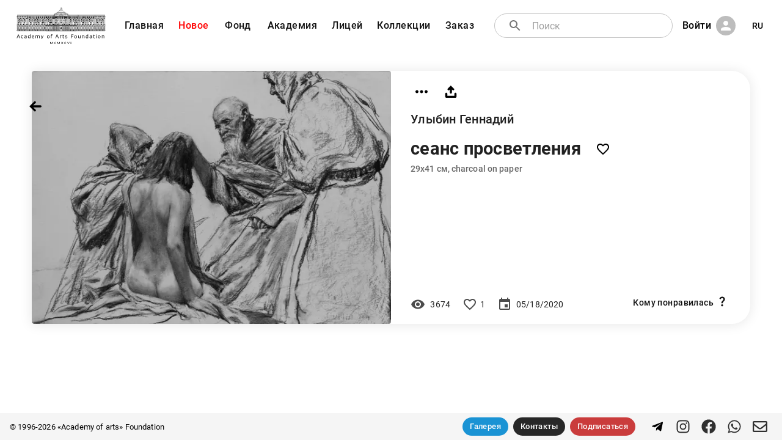

--- FILE ---
content_type: application/javascript; charset=UTF-8
request_url: https://academart.com/_next/static/chunks/491-7ae467564bdbf920.js
body_size: 3819
content:
"use strict";(self.webpackChunk_N_E=self.webpackChunk_N_E||[]).push([[491],{3094:function(t,e,i){var n=i(5318);e.Z=void 0;var r=n(i(4938)),a=i(5893),o=(0,r.default)((0,a.jsx)("path",{d:"M11.07 12.85c.77-1.39 2.25-2.21 3.11-3.44.91-1.29.4-3.7-2.18-3.7-1.69 0-2.52 1.28-2.87 2.34L6.54 6.96C7.25 4.83 9.18 3 11.99 3c2.35 0 3.96 1.07 4.78 2.41.7 1.15 1.11 3.3.03 4.9-1.2 1.77-2.35 2.31-2.97 3.45-.25.46-.35.76-.35 2.24h-2.89c-.01-.78-.13-2.05.48-3.15zM14 20c0 1.1-.9 2-2 2s-2-.9-2-2 .9-2 2-2 2 .9 2 2z"}),"QuestionMark");e.Z=o},5537:function(t,e,i){var n=i(8169),r=i(5893);e.Z=(0,n.Z)((0,r.jsx)("path",{d:"M19 6.41 17.59 5 12 10.59 6.41 5 5 6.41 10.59 12 5 17.59 6.41 19 12 13.41 17.59 19 19 17.59 13.41 12z"}),"Close")},6722:function(t,e,i){var n=i(8169),r=i(5893);e.Z=(0,n.Z)((0,r.jsx)("path",{d:"M17 12h-5v5h5v-5zM16 1v2H8V1H6v2H5c-1.11 0-1.99.9-1.99 2L3 19c0 1.1.89 2 2 2h14c1.1 0 2-.9 2-2V5c0-1.1-.9-2-2-2h-1V1h-2zm3 18H5V8h14v11z"}),"Event")},2516:function(t,e,i){var n=i(8169),r=i(5893);e.Z=(0,n.Z)((0,r.jsx)("path",{d:"M16.5 3c-1.74 0-3.41.81-4.5 2.09C10.91 3.81 9.24 3 7.5 3 4.42 3 2 5.42 2 8.5c0 3.78 3.4 6.86 8.55 11.54L12 21.35l1.45-1.32C18.6 15.36 22 12.28 22 8.5 22 5.42 19.58 3 16.5 3zm-4.4 15.55-.1.1-.1-.1C7.14 14.24 4 11.39 4 8.5 4 6.5 5.5 5 7.5 5c1.54 0 3.04.99 3.57 2.36h1.87C13.46 5.99 14.96 5 16.5 5c2 0 3.5 1.5 3.5 3.5 0 2.89-3.14 5.74-7.9 10.05z"}),"FavoriteBorder")},238:function(t,e,i){var n=i(8169),r=i(5893);e.Z=(0,n.Z)((0,r.jsx)("path",{d:"M12 2C6.48 2 2 6.48 2 12s4.48 10 10 10 10-4.48 10-10S17.52 2 12 2zm1 15h-2v-6h2v6zm0-8h-2V7h2v2z"}),"Info")},2186:function(t,e,i){var n=i(8169),r=i(5893);e.Z=(0,n.Z)((0,r.jsx)("path",{d:"M12 4.5C7 4.5 2.73 7.61 1 12c1.73 4.39 6 7.5 11 7.5s9.27-3.11 11-7.5c-1.73-4.39-6-7.5-11-7.5zM12 17c-2.76 0-5-2.24-5-5s2.24-5 5-5 5 2.24 5 5-2.24 5-5 5zm0-8c-1.66 0-3 1.34-3 3s1.34 3 3 3 3-1.34 3-3-1.34-3-3-3z"}),"Visibility")},7948:function(t,e,i){i.d(e,{Z:function(){return f}});var n=i(3366),r=i(7462),a=i(7294),o=i(6010),s=i(7192),c=i(1657),d=i(1496),l=i(8979);function u(t){return(0,l.Z)("MuiContainer",t)}(0,i(6087).Z)("MuiContainer",["root","disableGutters","fixed","maxWidthXs","maxWidthSm","maxWidthMd","maxWidthLg","maxWidthXl"]);var m=i(8216),p=i(5893);const g=["className","component","disableGutters","fixed","maxWidth"],x=(0,d.ZP)("div",{name:"MuiContainer",slot:"Root",overridesResolver:(t,e)=>{const{ownerState:i}=t;return[e.root,e[`maxWidth${(0,m.Z)(String(i.maxWidth))}`],i.fixed&&e.fixed,i.disableGutters&&e.disableGutters]}})((({theme:t,ownerState:e})=>(0,r.Z)({width:"100%",marginLeft:"auto",boxSizing:"border-box",marginRight:"auto",display:"block"},!e.disableGutters&&{paddingLeft:t.spacing(2),paddingRight:t.spacing(2),[t.breakpoints.up("sm")]:{paddingLeft:t.spacing(3),paddingRight:t.spacing(3)}})),(({theme:t,ownerState:e})=>e.fixed&&Object.keys(t.breakpoints.values).reduce(((e,i)=>{const n=t.breakpoints.values[i];return 0!==n&&(e[t.breakpoints.up(i)]={maxWidth:`${n}${t.breakpoints.unit}`}),e}),{})),(({theme:t,ownerState:e})=>(0,r.Z)({},"xs"===e.maxWidth&&{[t.breakpoints.up("xs")]:{maxWidth:Math.max(t.breakpoints.values.xs,444)}},e.maxWidth&&"xs"!==e.maxWidth&&{[t.breakpoints.up(e.maxWidth)]:{maxWidth:`${t.breakpoints.values[e.maxWidth]}${t.breakpoints.unit}`}})));var f=a.forwardRef((function(t,e){const i=(0,c.Z)({props:t,name:"MuiContainer"}),{className:a,component:d="div",disableGutters:l=!1,fixed:f=!1,maxWidth:h="lg"}=i,v=(0,n.Z)(i,g),b=(0,r.Z)({},i,{component:d,disableGutters:l,fixed:f,maxWidth:h}),Z=(t=>{const{classes:e,fixed:i,disableGutters:n,maxWidth:r}=t,a={root:["root",r&&`maxWidth${(0,m.Z)(String(r))}`,i&&"fixed",n&&"disableGutters"]};return(0,s.Z)(a,u,e)})(b);return(0,p.jsx)(x,(0,r.Z)({as:d,ownerState:b,className:(0,o.Z)(Z.root,a),ref:e},v))}))},6886:function(t,e,i){i.d(e,{ZP:function(){return w}});var n=i(3366),r=i(7462),a=i(7294),o=i(6010),s=i(5408),c=i(9707),d=i(7192),l=i(1496),u=i(1657);var m=a.createContext(),p=i(8979);function g(t){return(0,p.Z)("MuiGrid",t)}const x=["auto",!0,1,2,3,4,5,6,7,8,9,10,11,12];var f=(0,i(6087).Z)("MuiGrid",["root","container","item","zeroMinWidth",...[0,1,2,3,4,5,6,7,8,9,10].map((t=>`spacing-xs-${t}`)),...["column-reverse","column","row-reverse","row"].map((t=>`direction-xs-${t}`)),...["nowrap","wrap-reverse","wrap"].map((t=>`wrap-xs-${t}`)),...x.map((t=>`grid-xs-${t}`)),...x.map((t=>`grid-sm-${t}`)),...x.map((t=>`grid-md-${t}`)),...x.map((t=>`grid-lg-${t}`)),...x.map((t=>`grid-xl-${t}`))]),h=i(5893);const v=["className","columns","columnSpacing","component","container","direction","item","lg","md","rowSpacing","sm","spacing","wrap","xl","xs","zeroMinWidth"];function b(t){const e=parseFloat(t);return`${e}${String(t).replace(String(e),"")||"px"}`}function Z(t,e,i={}){if(!e||!t||t<=0)return[];if("string"===typeof t&&!Number.isNaN(Number(t))||"number"===typeof t)return[i[`spacing-xs-${String(t)}`]||`spacing-xs-${String(t)}`];const{xs:n,sm:r,md:a,lg:o,xl:s}=t;return[Number(n)>0&&(i[`spacing-xs-${String(n)}`]||`spacing-xs-${String(n)}`),Number(r)>0&&(i[`spacing-sm-${String(r)}`]||`spacing-sm-${String(r)}`),Number(a)>0&&(i[`spacing-md-${String(a)}`]||`spacing-md-${String(a)}`),Number(o)>0&&(i[`spacing-lg-${String(o)}`]||`spacing-lg-${String(o)}`),Number(s)>0&&(i[`spacing-xl-${String(s)}`]||`spacing-xl-${String(s)}`)]}const S=(0,l.ZP)("div",{name:"MuiGrid",slot:"Root",overridesResolver:(t,e)=>{const{container:i,direction:n,item:r,lg:a,md:o,sm:s,spacing:c,wrap:d,xl:l,xs:u,zeroMinWidth:m}=t.ownerState;return[e.root,i&&e.container,r&&e.item,m&&e.zeroMinWidth,...Z(c,i,e),"row"!==n&&e[`direction-xs-${String(n)}`],"wrap"!==d&&e[`wrap-xs-${String(d)}`],!1!==u&&e[`grid-xs-${String(u)}`],!1!==s&&e[`grid-sm-${String(s)}`],!1!==o&&e[`grid-md-${String(o)}`],!1!==a&&e[`grid-lg-${String(a)}`],!1!==l&&e[`grid-xl-${String(l)}`]]}})((({ownerState:t})=>(0,r.Z)({boxSizing:"border-box"},t.container&&{display:"flex",flexWrap:"wrap",width:"100%"},t.item&&{margin:0},t.zeroMinWidth&&{minWidth:0},"nowrap"===t.wrap&&{flexWrap:"nowrap"},"reverse"===t.wrap&&{flexWrap:"wrap-reverse"})),(function({theme:t,ownerState:e}){const i=(0,s.P$)({values:e.direction,breakpoints:t.breakpoints.values});return(0,s.k9)({theme:t},i,(t=>{const e={flexDirection:t};return 0===t.indexOf("column")&&(e[`& > .${f.item}`]={maxWidth:"none"}),e}))}),(function({theme:t,ownerState:e}){const{container:i,rowSpacing:n}=e;let r={};if(i&&0!==n){const e=(0,s.P$)({values:n,breakpoints:t.breakpoints.values});r=(0,s.k9)({theme:t},e,(e=>{const i=t.spacing(e);return"0px"!==i?{marginTop:`-${b(i)}`,[`& > .${f.item}`]:{paddingTop:b(i)}}:{}}))}return r}),(function({theme:t,ownerState:e}){const{container:i,columnSpacing:n}=e;let r={};if(i&&0!==n){const e=(0,s.P$)({values:n,breakpoints:t.breakpoints.values});r=(0,s.k9)({theme:t},e,(e=>{const i=t.spacing(e);return"0px"!==i?{width:`calc(100% + ${b(i)})`,marginLeft:`-${b(i)}`,[`& > .${f.item}`]:{paddingLeft:b(i)}}:{}}))}return r}),(function({theme:t,ownerState:e}){let i;return t.breakpoints.keys.reduce(((n,a)=>{let o={};if(e[a]&&(i=e[a]),!i)return n;if(!0===i)o={flexBasis:0,flexGrow:1,maxWidth:"100%"};else if("auto"===i)o={flexBasis:"auto",flexGrow:0,flexShrink:0,maxWidth:"none",width:"auto"};else{const c=(0,s.P$)({values:e.columns,breakpoints:t.breakpoints.values}),d="object"===typeof c?c[a]:c;if(void 0===d||null===d)return n;const l=Math.round(i/d*1e8)/1e6+"%";let u={};if(e.container&&e.item&&0!==e.columnSpacing){const i=t.spacing(e.columnSpacing);if("0px"!==i){const t=`calc(${l} + ${b(i)})`;u={flexBasis:t,maxWidth:t}}}o=(0,r.Z)({flexBasis:l,flexGrow:0,maxWidth:l},u)}return 0===t.breakpoints.values[a]?Object.assign(n,o):n[t.breakpoints.up(a)]=o,n}),{})}));var w=a.forwardRef((function(t,e){const i=(0,u.Z)({props:t,name:"MuiGrid"}),s=(0,c.Z)(i),{className:l,columns:p,columnSpacing:x,component:f="div",container:b=!1,direction:w="row",item:$=!1,lg:k=!1,md:W=!1,rowSpacing:M,sm:C=!1,spacing:z=0,wrap:I="wrap",xl:G=!1,xs:N=!1,zeroMinWidth:y=!1}=s,R=(0,n.Z)(s,v),j=M||z,L=x||z,F=a.useContext(m),P=p||F||12,V=(0,r.Z)({},s,{columns:P,container:b,direction:w,item:$,lg:k,md:W,sm:C,rowSpacing:j,columnSpacing:L,wrap:I,xl:G,xs:N,zeroMinWidth:y}),O=(t=>{const{classes:e,container:i,direction:n,item:r,lg:a,md:o,sm:s,spacing:c,wrap:l,xl:u,xs:m,zeroMinWidth:p}=t,x={root:["root",i&&"container",r&&"item",p&&"zeroMinWidth",...Z(c,i),"row"!==n&&`direction-xs-${String(n)}`,"wrap"!==l&&`wrap-xs-${String(l)}`,!1!==m&&`grid-xs-${String(m)}`,!1!==s&&`grid-sm-${String(s)}`,!1!==o&&`grid-md-${String(o)}`,!1!==a&&`grid-lg-${String(a)}`,!1!==u&&`grid-xl-${String(u)}`]};return(0,d.Z)(x,g,e)})(V);return B=(0,h.jsx)(S,(0,r.Z)({ownerState:V,className:(0,o.Z)(O.root,l),as:f,ref:e},R)),12!==P?(0,h.jsx)(m.Provider,{value:P,children:B}):B;var B}))},8987:function(t,e,i){i.d(e,{Z:function(){return f}});var n=i(3366),r=i(7462),a=i(7294),o=i(6010),s=i(7192),c=i(9773),d=i(1496),l=i(1657),u=i(8979);function m(t){return(0,u.Z)("MuiListItemAvatar",t)}(0,i(6087).Z)("MuiListItemAvatar",["root","alignItemsFlexStart"]);var p=i(5893);const g=["className"],x=(0,d.ZP)("div",{name:"MuiListItemAvatar",slot:"Root",overridesResolver:(t,e)=>{const{ownerState:i}=t;return[e.root,"flex-start"===i.alignItems&&e.alignItemsFlexStart]}})((({ownerState:t})=>(0,r.Z)({minWidth:56,flexShrink:0},"flex-start"===t.alignItems&&{marginTop:8})));var f=a.forwardRef((function(t,e){const i=(0,l.Z)({props:t,name:"MuiListItemAvatar"}),{className:d}=i,u=(0,n.Z)(i,g),f=a.useContext(c.Z),h=(0,r.Z)({},i,{alignItems:f.alignItems}),v=(t=>{const{alignItems:e,classes:i}=t,n={root:["root","flex-start"===e&&"alignItemsFlexStart"]};return(0,s.Z)(n,m,i)})(h);return(0,p.jsx)(x,(0,r.Z)({className:(0,o.Z)(v.root,d),ownerState:h,ref:e},u))}))},8619:function(t,e,i){var n=i(3366),r=i(7462),a=i(7294),o=i(6010),s=i(7192),c=i(1796),d=i(1496),l=i(1657),u=i(7739),m=i(8974),p=i(1705),g=i(9773),x=i(8686),f=i(5893);const h=["alignItems","autoFocus","component","children","dense","disableGutters","divider","focusVisibleClassName","selected"],v=(0,d.ZP)(u.Z,{shouldForwardProp:t=>(0,d.FO)(t)||"classes"===t,name:"MuiListItemButton",slot:"Root",overridesResolver:(t,e)=>{const{ownerState:i}=t;return[e.root,i.dense&&e.dense,"flex-start"===i.alignItems&&e.alignItemsFlexStart,i.divider&&e.divider,!i.disableGutters&&e.gutters]}})((({theme:t,ownerState:e})=>(0,r.Z)({display:"flex",flexGrow:1,justifyContent:"flex-start",alignItems:"center",position:"relative",textDecoration:"none",boxSizing:"border-box",textAlign:"left",paddingTop:8,paddingBottom:8,transition:t.transitions.create("background-color",{duration:t.transitions.duration.shortest}),"&:hover":{textDecoration:"none",backgroundColor:t.palette.action.hover,"@media (hover: none)":{backgroundColor:"transparent"}},[`&.${x.Z.selected}`]:{backgroundColor:(0,c.Fq)(t.palette.primary.main,t.palette.action.selectedOpacity),[`&.${x.Z.focusVisible}`]:{backgroundColor:(0,c.Fq)(t.palette.primary.main,t.palette.action.selectedOpacity+t.palette.action.focusOpacity)}},[`&.${x.Z.selected}:hover`]:{backgroundColor:(0,c.Fq)(t.palette.primary.main,t.palette.action.selectedOpacity+t.palette.action.hoverOpacity),"@media (hover: none)":{backgroundColor:(0,c.Fq)(t.palette.primary.main,t.palette.action.selectedOpacity)}},[`&.${x.Z.focusVisible}`]:{backgroundColor:t.palette.action.focus},[`&.${x.Z.disabled}`]:{opacity:t.palette.action.disabledOpacity}},e.divider&&{borderBottom:`1px solid ${t.palette.divider}`,backgroundClip:"padding-box"},"flex-start"===e.alignItems&&{alignItems:"flex-start"},!e.disableGutters&&{paddingLeft:16,paddingRight:16},e.dense&&{paddingTop:4,paddingBottom:4}))),b=a.forwardRef((function(t,e){const i=(0,l.Z)({props:t,name:"MuiListItemButton"}),{alignItems:c="center",autoFocus:d=!1,component:u="div",children:b,dense:Z=!1,disableGutters:S=!1,divider:w=!1,focusVisibleClassName:$,selected:k=!1}=i,W=(0,n.Z)(i,h),M=a.useContext(g.Z),C={dense:Z||M.dense||!1,alignItems:c,disableGutters:S},z=a.useRef(null);(0,m.Z)((()=>{d&&z.current&&z.current.focus()}),[d]);const I=(0,r.Z)({},i,{alignItems:c,dense:C.dense,disableGutters:S,divider:w,selected:k}),G=(t=>{const{alignItems:e,classes:i,dense:n,disabled:a,disableGutters:o,divider:c,selected:d}=t,l={root:["root",n&&"dense",!o&&"gutters",c&&"divider",a&&"disabled","flex-start"===e&&"alignItemsFlexStart",d&&"selected"]},u=(0,s.Z)(l,x.t,i);return(0,r.Z)({},i,u)})(I),N=(0,p.Z)(z,e);return(0,f.jsx)(g.Z.Provider,{value:C,children:(0,f.jsx)(v,(0,r.Z)({ref:N,component:u,focusVisibleClassName:(0,o.Z)(G.focusVisible,$),ownerState:I},W,{classes:G,children:b}))})}));e.Z=b}}]);